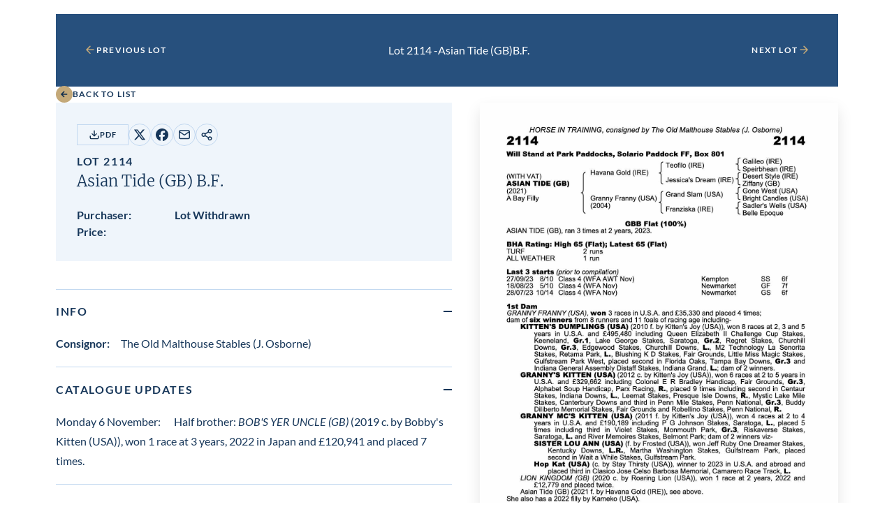

--- FILE ---
content_type: text/html; charset=UTF-8
request_url: https://db.tattersalls.com/4DCGI/Entry/Lot/DEM23/2114
body_size: 9187
content:
<!DOCTYPE html>
<html lang="en">
<head>
    <title></title>

    <meta name="viewport" content="width=device-width, initial-scale=1">

    <link rel="stylesheet" href="/db/v3/main.css?v9">


<!----------------------------->
	<script type="text/javascript" src="/db/js/ajax.js"></script>
	<script type="text/javascript" src="/db/js/ajax-dynamic-list.js?v3"></script>
<script>
	var showSMSVerifyOnLoad=false;
	var showSMSamendPhoneOnLoad=false;
	var showPurchaseVerifyOnLoad=false;

	var currencyCode="GNS";
	var currencySuffix=(currencyCode=="GNS")?' gns':''; //might want to look this up from BASIS
	var currencyPrefix=(currencyCode=="GNS")?'':currencyCode+' '; //might want to look this up from BASIS

</script>


<script>

if(window.parent && parent.resultFrameMinHeight){parent.resultFrameMinHeight(2000)}

function showUpdate(entryID) {
	showInfobox("/4DCGI/Entry/CatalogueUpdateInfoBox?30%091%09=%20"+entryID+"%09");
	return false;
}


function showInfobox(u) {
	var y=event.clientY;
	ajaxGet(u, function(ar){ ajax_showInfobox(ar,y); });
}

function ajax_showInfobox(ar,y) {

	ar +='<button type="button" class="tooltip__close tooltip__toggle">Close<svg xmlns="http://www.w3.org/2000/svg" viewBox="0 0 25 25" width="25"><path d="m13.9 12 5.3-5.3c.4-.4.4-1 0-1.4s-1-.4-1.4 0l-5.3 5.3-5.3-5.3c-.4-.4-1-.4-1.4 0s-.4 1 0 1.4l5.3 5.3-5.3 5.3c-.4.4-.4 1 0 1.4.2.2.4.3.7.3s.5-.1.7-.3l5.3-5.3 5.3 5.3c.2.2.5.3.7.3s.5-.1.7-.3c.4-.4.4-1 0-1.4L13.9 12z"></path></svg></button>'

	o=document.getElementById("infobox")
	o.innerHTML=ar;
	var ymax=document.body.clientHeight-o.offsetHeight;
	if(ymax<0){document.body.style.minHeight=(o.offsetHeight+20)+"px"};
	if(y>ymax){y=ymax};
	if(y<0){y=0};
	o.style.top=(y+"px");
	o.style.left=(((document.body.scrollWidth-o.offsetWidth)/2)+"px");
	o.style.visibility='visible';
}

function hideInfobox() {
	document.getElementById("infobox").style.visibility='hidden';
}

function showRepInfo(){
	showInfobox("/4DCGI/Entry/InfoBoxRepository");
	return false;
}

function showInfo(t){
	var y=event.clientY;
	var t='<div style="padding:10px">'+'<div style="float:right; width:90px; height:20px;">&nbsp;</div>'+t+'</div>';
	window.setTimeout(function(){ajax_showInfobox(t,y);},1)
	return false;
}

function showHighestBidInfo(){
	showInfobox("/4DCGI/Entry/InfoBoxBidReserveNotMet");
	return false;
}

function showMaxBidInfo(){
	showInfobox("/4DCGI/Entry/InfoBoxBidMax");
	return false;
}

function showBidNowInfo(){
	showInfobox("/4DCGI/Entry/InfoBoxBidNow");
	return false;
}

function showBidIncrementInfo(){
	showInfobox("/4DCGI/Entry/InfoBoxBidIncrements");
	return false;
}

function scrollToTopOfIframe(){
	if((window.parent)&&(parent!==self)) {window.parent.scrollToTopOfIframe();}
}

var useUpdateURL=false;  //else use the top window url loading
function backToList(){
	var u="/4DCGI/Sale/DEM23";
	u=u.split("#")[0];

if(!useUpdateURL){
	var ph='';
	try {ph = parent.window.location.href;} catch (e){}
	if(ph.indexOf('/Main')>0){
		document.cookie="backtoselection="+u+";expires=;path=/";
		window.top.location="https://www.tattersalls.com/sales/december-mare-sale/4DCGI/Sale/DEM23/Main"+((ph.indexOf('/Main/Draft.')>0)?"/Lots":"");	
	}
}

	window.location.replace(u);
}

function nextPrevLot(u){

if(!useUpdateURL){
	var ph='';
	try {ph = parent.window.location.href;} catch (e){}
	if(ph.indexOf('/Main')>0){
		var us=u.split("/");  //will extract lot no from u
		window.top.location="https://www.tattersalls.com/sales/december-mare-sale/4DCGI/Sale/DEM23/Main/"+us[us.length-1];  
		return false;
	}
}

	window.location.replace(u);
}

function showScrollToId(i) {
	var o=document.getElementById(i);
	if(o && parent.scrollToXY){
//		var b=o.getBoundingClientRect().bottom;
		var t=o.getBoundingClientRect().top;
//		var wh=window.innerHeight;
//		if(b>(window.scrollY+wh)){
//			parent.scrollToXY(0,math.min(t,b-wh));
//		}else if(t<window.scrollY){
			parent.scrollToXY(0,t);
//		}
	}
}

window.addEventListener('DOMContentLoaded', (event) => {
	 fixPhoneLinks();
	if((window.parent)&&(parent!==self)) {parent.iframeLoaded();}

   	 scrollToTopOfIframe();

});

function fixPhoneLinks(){
	var ta= document.getElementsByTagName('a');
	for (var i=0;i<ta.length;i++) {
		if(ta[i].href.startsWith('tel:')){
			ta[i].setAttribute("target","_blank")
		}
	}
}



function Shortlist(e) {
	var l = document.getElementById("Shortlist"+e).className;
	var ajaxIndex = ajax_list_objects.length;

	ajax_list_objects[ajaxIndex] = new sack();

	ajax_list_objects[ajaxIndex].requestFile = "/4DCGI/MyAccount/AjaxShortlistEntry?EntryID="+e+"&Shortlist="+l;

	ajax_list_objects[ajaxIndex].onCompletion = function(){ ajax_Shortlist(ajaxIndex,e); };
	ajax_list_objects[ajaxIndex].runAJAX();
	return false;
}

function ajax_Shortlist(ajaxIndex,e) {
	var V=ajax_list_objects[ajaxIndex].response;
	document.getElementById("Shortlist"+e).setAttribute("class",V);
	document.getElementById("Shortlist"+e).setAttribute("className",V);  //cos IE doesn't work
}

function urlCounter(u) {
	ajaxGet("/4DCGI/Counter/"+u, function(ar){});
}

function copyURLclicked(t){

	navigator.clipboard.writeText("https://www.tattersalls.com/sales/december-mare-sale/4DCGI/Sale/DEM23/Main/2114");

	var $toastNotification = document.createElement('div');
	$toastNotification.classList.add('copy-url-btn__notification');
	var toastNotificationText = document.createTextNode('URL has been copied to clipboard');
	$toastNotification.appendChild(toastNotificationText);

	t.appendChild($toastNotification);

	setTimeout( function() {
		$toastNotification.classList.add('hide');
	}, 5000 );

	return false;
}

function showTimeformInfo(){
	window.open("/4DCGI/Sale/Documentation/WSD01651.pdf",'_blank');
}

	currencyTable = {}

	function currencyDisplay(){
		if(currencyTable.Conversions && currencyTable.Conversions.length){
			document.getElementById('currentBidCurrenciesContainer').style.display='block';
			document.getElementById('myBidCurrenciesContainer').style.display='inline';
		}
	}
	window.addEventListener('DOMContentLoaded', (event) => {
		currencyHandler();
		currencyDisplay();
	});


	function currencyHandler(){
		var ct=currencyTable.Conversions;
		if(ct){
			var c=document.getElementById('currentBidCurrencies');
			var m=document.getElementById('myBidCurrencies');
			var hc="";
			var hm="";
			var cb=""
			var v=document.forms['confirmBid'].bidAmount.value;
			for (var i=0;i<currencyTable.Conversions.length;i++) {
				hc+=((hc)?" / ":"")+Math.round(ct[i].Rate*1.05*parseCurrency(cb)).toLocaleString()+" "+ct[i].Code;
				hm+=((hm)?" / ":"")+Math.round(ct[i].Rate*1.05*parseCurrency(v)).toLocaleString()+" "+ct[i].Code;
			}
			c.innerHTML=hc;
			m.innerHTML=hm;
		}
	}



</script>




<style>
	.sale-lot-nav.specialSessionBG {background-color: ; color: ; margin-bottom:-1.25rem;}
	.sale-lot-nav.specialSessionBG .sale-lot-nav__button button-link, .sale-lot-nav.specialSessionBG .sale-lot-nav__filter-form-inner {color: ;}
	.sale-lot-nav__button.button-link svg{fill: ;}
	.specialSessionImg {width:100%; margin-bottom:1.25rem;}


	.shortlist, .unshortlist, .remind {display:inline-block; position:relative; top:2px;height:24px}


	.shortlist, .unshortlist, .remind {width:48px;background-size:48px;padding:12px 0px 12px 0px;}
	.remind {background-image:url('/db/pics/thumbsupwideremind.png');}
	.remind:hover {background-image:url('/db/pics/thumbsupwidehoveroff.png');}
	.shortlist {background-image:url('/db/pics/thumbsupwide.png');}
	.shortlist:hover {background-image:url('/db/pics/thumbsupwidehoverremind.png');}
	.unshortlist {background-image:url('/db/pics/thumbsupwideoff.png');}
	.unshortlist:hover {background-image:url('/db/pics/thumbsupwidehover.png')}





.copy-url-btn__notification {
    position: absolute;
    top: 100%;
    left: 0;
    z-index: 1;
    padding: 0.5em 1.5em;
    background: #c4a979;
    border-radius: 20px;
    max-width: 100vw;
    margin-top: 8px;
    color: #fff;
    pointer-events: none;
    font-size: 12px;
    font-weight: 700;
    opacity: 1;
    transition: opacity 0.5s;
    text-wrap: nowrap;
}
.copy-url-btn__notification.hide {
    opacity: 0;
}

	.rsHorse {margin-left:7px;}
	.rsConsignor {margin-left:5px; margin-right:7px;}
	.rsPrice {font-weight: 700}
	.catalogueUpdateDate {}
	.italic {font-style: italic;}
	.sale-lot-details__copy-url{position:relative;}

:root{
--warning-background-color: #FFE2E6;
}
.sale-lot-details__warning {
	background-color: var(--warning-background-color);
	padding: 1.25rem;
}
.infoIcon img{
	width: 18px;
	position: relative;
	top: 3px;
}
#infobox {
    left: 50px;
    top: 50px;
    position: absolute;
    display: block;
    visibility: hidden;
    text-align: left;
    z-index: 10000;
    font-size: 12px;
    border: 1px solid #163659;
    background-color: lightyellow;
    border-color: #163659;
    box-shadow: 3px 3px 3px #888;
    -moz-box-shadow: 3px 3px 3px #888;
    -webkit-box-shadow: 3px 3px 3px #888;
    -ms-filter: "progid:DXImageTransform.Microsoft.Shadow(color=#CCCCCC,direction=125,strength=5)";
    filter: progid:DXImageTransform.Microsoft.Shadow(color=#CCCCCC,direction=125,strength=5);
}
	#infobox{
		width: 500px;
		visibility: hidden; 
	}
	#infobox caption {font-size:16px;}
	@media screen and (max-width: 600px) {
		#infobox{width: 420px;}
		#infobox caption {font-size:14px;}
	}
	@media screen and (max-width: 500px) {
		#infobox{width: 320px;}
	}
	@media screen and (max-width: 400px) {
		#infobox{width: 275px;}
	}
#infobox {padding:10px; font-size:0.875rem; color:#000; line-height:normal;}
#infobox h3 {font-family: "Merriweather",sans-serif; font-size:1rem; font-weight:700; margin-bottom: 20px;}

#infobox .btn  {
display: inline-flex;
justify-content: center;
align-items: center;
gap: 0.625rem;
padding: 1.125rem 1.75rem;
background-color: var(--button-background-color);
border: 0.0625rem solid var(--button-border-color);
fill: var(--button-fill);
text-transform: uppercase;
text-decoration: none;
text-align: center;
letter-spacing: .1em;
font-size: 0.8125rem;
font-weight: 700;
color: #163659;
transition: background-color .3s,border-color .3s,fill .3s,color .3s;
--button-background-color: #FF8B04;
--button-border-color: #FF8B04;
border-radius:0;
width: 75%;
}

#infobox input[type="text"] {
padding: 9px 12px;
font-family: 'Lato', sans-serif;
font-weight: 400;
border-radius: 6px;
border: 1px solid #fff;
font-size: 16px;
color: #666666;
border: 1px solid #829dba;
-moz-box-sizing: border-box;
-webkit-box-sizing: border-box;
box-sizing: border-box;
-webkit-appearance: none;
}

	.timeform-heading {color: #38342e;
		font-weight: 700;
		padding-top: 12px;
		line-height: 1.5;
		font-size:20px;
		}
	.timeform-heading:nth-child(1) {padding-top: 0px;}
	.timeform-text {color: #8e8677;line-height: 1.5;}
	.timeform table {white-space: nowrap; margin-top: 8px; margin-bottom:0px; min-width:94%;}
	.timeform table tbody td {font-size:13px; padding:0px 4px;text-align:right;background-color: transparent}
	.timeform .trainer {font-style: italic;}
	.timeform table tbody>tr>:nth-child(1), .timeform table tbody>tr>:nth-child(2), .timeform table tbody>tr>:nth-child(3), .timeform table tbody>tr>:nth-child(8) {text-align:left;}
	.timeform table tbody>tr>:nth-child(11) {font-weight: bold; padding-right:0px;}
	.timeform table tbody>tr>:nth-child(12) {font-weight: bold; padding-left:0px;}
	.timeform tbody>tr, .timeform table tbody tr:nth-of-type(even) td {background-color: transparent}
	.timeform-heading>.table-icon {padding-left:20px;}

	.floatRight {float:right; margin-left:3px;}

	.countdownSoon {color:#F0A000; font-weight:700}
	.countdownUrgent {color:#cd2c4e; font-weight:700}
	.gmtbst{margin-left:3px; font-size:0.75rem; color:#666;}
	.countdown{white-space:nowrap; font-weight:400}

	.infoIconBid {position: relative; top: 0px; padding: 0}
	.infoIconBid.dimmed, .infoIconBid.dimmed:hover {color:#CCC;}
	a.infoIconBid {margin-left:-0.3rem;}
	.infoIconBid img {width: 25px}
	#bidnow-btn.dimmed, #bidnow-btn.dimmed:hover, #maxbid-btn.dimmed, #maxbid-btn.dimmed:hover, #confirm-bid-submit.dimmed, #confirm-bid-submit.dimmed:hover {color:#a7a49f; background-color:#CCC;}
	.warningText {background-color: var(--warning-background-color);}

.tooltip__close {
	display: flex;
	align-items: center;
	gap: 0.625rem;
	font-size: 0.6875rem;
	font-weight: 700;
	letter-spacing: .1em;
	text-transform: uppercase;
	position: absolute; 
	top: 15px; 
	right: 10px;
	background: none;
	border: none;
}

	#infobox{z-index:10000}
	#infobox th, #infobox td {line-height:1.25;padding: 0 10px 0 0; background-color:rgb(255, 255, 224)}

	.csym {}
	.csymgns {}
	.tag {display: inline-block;}


.button {
display: inline-flex;
justify-content: center;
align-items: center;
gap: 0.625rem;
padding: 1.125rem 1.75rem;
background-color: var(--button-background-color);
border: 0.0625rem solid var(--button-border-color);
fill: var(--button-fill);
text-transform: uppercase;
text-decoration: none;
text-align: center;
letter-spacing: .1em;
font-size: 0.8125rem;
font-weight: 700;
color: var(--button-text-color);
transition: background-color .3s,border-color .3s,fill .3s,color .3s;
}

.button--extra-small {
padding: 0.375rem 1rem;
font-size: 0.6875rem;
}

.button--outline-secondary, .site-ireland .button--outline-secondary, .site-online .button--outline-secondary {
--button-background-color: transparent;
--button-border-color: #C2D8F0;
--button-fill: #112E4D;
--button-text-color: #112E4D;
}

.button--outline-secondary:hover, .site-ireland .button--outline-secondary:hover, .site-online .button--outline-secondary:hover {
--button-background-color: #C2D8F0;
--button-border-color: #C2D8F0;
--button-fill: #112E4D;
--button-text-color: #112E4D;
}

.site-cheltenham .button--outline-secondary {
--button-background-color: transparent;
--button-border-color: #DAD9D8;
--button-fill: #4B4841;
--button-text-color: #4B4841;
}
.site-cheltenham .button--outline-secondary:hover {
--button-background-color: #DAD9D8;
--button-border-color: #DAD9D8;
--button-fill: #4B4841;
--button-text-color: #4B4841;
}
.sale-lot-details__info-top {
display: flex;
flex-wrap: wrap;
align-items: center;
gap: 1.25rem;
margin-bottom: 0.625rem;
justify-content: initial;
}

@media all and (min-width: 48em)
.sale-lot-details__info-top {
margin-bottom: 1.25rem;
}

.sale-lot-details__racing-post {
margin-left: auto;
}

.timeform-heading-value {margin-left: 0.5rem; font-size:1rem; font-family: Lato, sans-serif; font-weight:400; text-transform: none;}

sale-lot-details__additional-info-images-gallery .sale-lot-details__additional-info-media-link:first-child img {
width: 100%;
height: auto;
}

.sale-lot-details__additional-info-video-link{
width: calc(50% - 0.625rem);
position: relative;
}

media all and (min-width: 64em){
	.sale-lot-details__additional-info-video-link {
	width: calc(25% - 0.9375rem);
	}
}

.sale-lot-details__additional-info-video-link:first-child {
width: 100%;
}


.sale-lot-details__additional-info-media-link img {
height: 140px;
display: block;
opacity: 1;
transition: opacity .3s;
}

.sale-lot-details__additional-info-media-link img.svgimg, .sale-lot-details__additional-info-media-link:first-child img.svgimg{
position: absolute;
top: 50%;
left: 50%;
-webkit-transform: translate(-50%, -50%);
transform: translate(-50%, -50%);
opacity: 0;
transition: opacity .3s;
width: 25px;
height: 24px;
}

.sale-lot-details__additional-info-media-link:hover img.svgimg, .sale-lot-details__additional-info-media-link:first-child:hover img.svgimg {
opacity: .7;
}

.sale-lot-details__additional-info-video-gallery {
display: none;
}

@media all and (min-width: 48em) {
	.sale-lot-details__additional-info-video-gallery {
	display: flex;
	flex-wrap: wrap;
	gap: 1.25rem;
	}

}

.sale-lot-details__additional-info-images-scroller .video {
width: 19.1875rem;
}

.sale-lot-details__additional-info-images-scroller img {
height: 14rem;
max-width: none;
}

.plyr--video .plyr__controls {
  display: none;
}

.catalogueUpdate .black {font-weight: bold;}
.extra-small {font-size: 0.6875rem;}
#currentBidCurrencies {font-weight:700; letter-spacing:0.1em;}

.rp-icon--post {
background: url("/db/pics/icon.RP.svg") no-repeat center center;
background-size:22px;
display: inline-block;
width: 22px;
height: 22px;
position: relative;
top: 0px;
}


.rp-icon--ERA {
background: url("/db/pics/icon.ERA.png") no-repeat center center;
background-size:38px 18px;
display: inline-block;
width: 38px;
height: 18px;
position: relative;
top: 2px;
}

.rp-icon--P2PIE {
background: url("/db/pics/icon.P2PIE.png") no-repeat center center;
background-size:42px 18px;
display: inline-block;
width: 42px;
height: 18px;
position: relative;
top: 2px;
}



</style>


<!----------------------------->






</head>

<body class="site-newmarket"
    data-iframe-size  onclick="hideInfobox();" ontouchstart="hideInfobox();">
<div id="infobox"></div>


<div class="sale" 
    data-iframe-url=""
    data-sale-panel="lot">

            
<div class="sale-lot container container--container-padding">

    <nav class="sale-lot-nav ">
        <div>

            <a class="sale-lot-nav__button button-link" 
                href="javascript:void(0)" onClick='nextPrevLot("/4DCGI/Entry/Lot/DEM23/2113");return false;'>

                <svg xmlns="http://www.w3.org/2000/svg" viewBox="0 0 25 25" width="25">
	<path d="M19.5 11.9H7.9l5.3-5.3c.4-.4.4-1 0-1.4s-1-.4-1.4 0l-7 7c-.1.1-.2.2-.2.3-.1.2-.1.5 0 .8.1.1.1.2.2.3l7 7c.2.2.5.3.7.3s.5-.1.7-.3c.4-.4.4-1 0-1.4l-5.3-5.3h11.6c.6 0 1-.4 1-1s-.4-1-1-1z"/>
</svg>

                <div class="sale-lot-nav__button-text">
                    Previous Lot
                </div>
            </a>

        </div>

            <div class="sale-lot-nav__filter-form-inner">
		Lot 2114 - <span class="bold">Asian Tide (GB)</span> B.F. 
            </div>

        <div>

            <a class="sale-lot-nav__button button-link" 
                href="javascript:void(0)" onClick='nextPrevLot("/4DCGI/Entry/Lot/DEM23/2115");return false;'>
                
                <div class="sale-lot-nav__button-text">
                    Next Lot
                </div>

                <svg xmlns="http://www.w3.org/2000/svg" viewBox="0 0 25 25" width="25">
	<path d="M5.5 11.9h11.6l-5.3-5.3c-.4-.4-.4-1 0-1.4s1-.4 1.4 0l7 7c.1.1.2.2.2.3.1.2.1.5 0 .8-.1.1-.1.2-.2.3l-7 7c-.2.2-.5.3-.7.3s-.5-.1-.7-.3c-.4-.4-.4-1 0-1.4l5.3-5.3H5.5c-.6 0-1-.4-1-1s.4-1 1-1z"/>
</svg>
            </a>

        </div>
    </nav>



    <nav class="sale-lot-back">
        <a class="button-link"
            href="javascript:void(0)" onClick='backToList();return false;'>
            
            <div>
                <svg xmlns="http://www.w3.org/2000/svg" viewBox="0 0 24 24" width="24" class="icon-arrow-solid">
    <circle cx="12" cy="12" r="12" class="icon-arrow-solid__background"/>
    <path d="M16.2 11.2H10l2.6-2.6-1.2-1.2L6.9 12l4.5 4.6 1.2-1.2-2.6-2.6h6.2z" class="icon-arrow-solid__arrow"/>
</svg>
            </div>
            
            <div>
                Back to List
            </div>
        </a>
    </nav>

    <section class="sale-lot-details">
        <div class="sale-lot-details__info">

				



            <div class="sale-lot-details__info-inner">
                <div class="sale-lot-details__info-top">
		    <a class="button button--outline-secondary button--extra-small" href="https://www.tattersalls.com/cat/december/mares/2023/2114.pdf" target="_blank">

                        <svg xmlns="http://www.w3.org/2000/svg" viewBox="0 0 25 25">
	<path d="M21.5 14.4c-.6 0-1 .4-1 1v4c0 .3-.1.5-.3.7s-.4.3-.7.3h-14c-.3 0-.5-.1-.7-.3-.2-.2-.3-.4-.3-.7v-4c0-.6-.4-1-1-1s-1 .4-1 1v4c0 .8.3 1.6.9 2.1.6.6 1.3.9 2.1.9h14c.8 0 1.6-.3 2.1-.9s.9-1.3.9-2.1v-4c0-.5-.4-1-1-1z"></path><path class="st0" d="M11.8 16.1c.1.1.2.2.3.2.1.1.3.1.4.1.1 0 .3 0 .4-.1.1-.1.2-.1.3-.2l5-5c.4-.4.4-1 0-1.4s-1-.4-1.4 0L13.5 13V3.4c0-.6-.4-1-1-1s-1 .4-1 1V13L8.2 9.7c-.4-.4-1-.4-1.4 0s-.4 1 0 1.4l5 5z"></path>
</svg>      
                        PDF
                    </a>
                    <div class="sale-lot-details__social-media">

                        <a href="https://twitter.com/share?text=&url=https://www.tattersalls.com/sales/december-mare-sale/4DCGI/Sale/DEM23/Main/2114&via=tattersalls1766"
                            target="_blank">

                            <div class="screen-reader-text">
                                Share on X
                            </div>

                            <svg xmlns="http://www.w3.org/2000/svg" viewBox="0 0 18 18" width="18">
    <path d="M13.7 1.4h2.5l-5.5 6.3 6.5 8.6h-5.1l-4-5.2-4.6 5.2H1.1L7 9.6.8 1.4H6l3.6 4.8 4.1-4.8zm-.8 13.4h1.4l-9-12H3.7l9.2 12z"/>
</svg>
                        </a>

                        <a href="https://www.facebook.com/sharer/sharer.php?u=https://www.tattersalls.com/sales/december-mare-sale/4DCGI/Sale/DEM23/Main/2114"
                            target="_blank">

                            <div class="screen-reader-text">
                                Share on Facebook
                            </div>

                            <svg xmlns="http://www.w3.org/2000/svg" viewBox="0 0 18 18" width="18">
	<path d="M9 0C4 0 0 4 0 9c0 4.2 2.9 7.8 6.8 8.7v-6H5V9h1.9V7.8c0-3.1 1.4-4.5 4.4-4.5.6 0 1.6.1 2 .2V6h-1c-1.5 0-2 .6-2 2v1H13l-.5 2.8h-2.4V18c4.4-.6 7.9-4.4 7.9-9 0-5-4-9-9-9z"/>
</svg>
                        </a>

                        <a href="mailto:?subject=Check out this lot on tattersalls.com&body=Check out this lot on https://www.tattersalls.com/sales/december-mare-sale/4DCGI/Sale/DEM23/Main/2114"
                            target="_blank">

                            <div class="screen-reader-text">
                                Share by email
                            </div>

                            <svg xmlns="http://www.w3.org/2000/svg" viewBox="0 0 25 25" width="25">
	<path d="M20.5 3.1h-16c-1.7 0-3 1.3-3 3v12c0 1.7 1.3 3 3 3h16c1.7 0 3-1.3 3-3v-12c0-1.6-1.3-3-3-3zm-16 2h16c.4 0 .7.2.9.6l-8.9 6.2-8.9-6.2c.2-.4.5-.6.9-.6zm16 14h-16c-.6 0-1-.4-1-1V8l8.4 5.9c.2.1.4.2.6.2s.4-.1.6-.2L21.5 8v10.1c0 .6-.4 1-1 1z"/>
</svg>
                        </a>

                        <button class="sale-lot-details__copy-url" 
                            type="button" onclick='copyURLclicked(this);'>

                            <div class="screen-reader-text">
                                Copy URL
                            </div>

                            <svg xmlns="http://www.w3.org/2000/svg" viewBox="0 0 18 18" width="18">
	<path d="M13.5 11.3c-.8 0-1.6.3-2.1.9l-4-2.3c0-.3.1-.6.1-.9 0-.3-.1-.5-.1-.8l4-2.3c.5.5 1.3.9 2.1.9 1.7 0 3-1.3 3-3s-1.3-3-3-3-3 1.3-3 3c0 .3.1.6.1.8l-4 2.3C6.1 6.4 5.3 6 4.5 6c-1.7 0-3 1.3-3 3s1.3 3 3 3c.8 0 1.6-.3 2.1-.9l4 2.3c-.1.3-.1.5-.1.8 0 1.7 1.3 3 3 3s3-1.3 3-3-1.3-2.9-3-2.9zm0-9c.8 0 1.5.7 1.5 1.5s-.7 1.5-1.5 1.5S12 4.6 12 3.8s.7-1.5 1.5-1.5zm-9 8.2C3.7 10.5 3 9.8 3 9s.7-1.5 1.5-1.5S6 8.2 6 9s-.7 1.5-1.5 1.5zm9 5.3c-.8 0-1.5-.7-1.5-1.5 0-.3.1-.5.2-.7.3-.4.7-.7 1.3-.7.8 0 1.5.7 1.5 1.5s-.7 1.4-1.5 1.4z"/>
</svg>
                        </button>
			
                    </div>




  
                </div>




                <div class="sale-lot-details__heading">
                    <h1>
                        <span class="caps caps--small caps caps--normal--768">Lot 2114</span><br />

                        <span class="heading-6 heading-5--768"><span class="bold">Asian Tide (GB)</span> B.F. </span>
                    </h1>
                </div>

                <div class="sale-lot-details__meta">




                        <div class="sale-lot-details__meta-item">
                            <div class="sale-lot-details__meta-item-key">
                                <strong>Purchaser:</strong>
                            </div>

                            <div class="sale-lot-details__meta-item-value">
                                <strong>Lot Withdrawn</strong>
                            </div>
                        </div>

                        <div class="sale-lot-details__meta-item">
                            <div class="sale-lot-details__meta-item-key">
                                <strong>Price:</strong>
                            </div>

                            <div class="sale-lot-details__meta-item-value">
                                <strong></strong>
                            </div>
                        </div>      
              
               </div>

          </div>
      </div>


        <div class="sale-lot-details__image">
            <img src="https://www.tattersalls.com/cat/december/mares/2023/2114.jpg" class='pedigreeJPG'>








        </div>


        <div class="sale-lot-details__additional-info">

 


              <details class="sale-lot-details__additional-info-dropdown details" open>
                    <summary class="sale-lot-details__additional-info-summary">
                        <div>
                            <h2 class="caps">Info</h2>
                        </div>

                        <div class="sale-lot-details__additional-info-summary-icon"></div>
                    </summary>

                    <div class="details__content">
                        <div class="sale-lot-details__additional-info-content">

                             <p><strong>Consignor:&emsp;</strong>The Old Malthouse Stables (J. Osborne)</p>








                       </div>
                    </div>
                </details>
            




              <details class="sale-lot-details__additional-info-dropdown details" open>
                    <summary class="sale-lot-details__additional-info-summary">
                        <div>
                            <h2 class="caps">Catalogue Updates</h2>
                        </div>

                        <div class="sale-lot-details__additional-info-summary-icon"></div>
                    </summary>

                    <div class="details__content">
                        <div class="sale-lot-details__additional-info-content">
				
					<div class="catalogueUpdate">
						<span class="catalogueUpdateDate">Monday 6 November:&emsp;</span>
						Half brother: <span class="italic">BOB'S YER UNCLE (GB)</span> (2019 c. by Bobby's Kitten (USA)), won 1 race at 3 years, 2022 in Japan and £120,941 and placed 7 times.
					</div>

				
                       </div>
                    </div>
                </details>




           
            
 

            
           








<details class="sale-lot-details__additional-info-dropdown details details--initiated"><summary class="sale-lot-details__additional-info-summary"><div><h2 class="caps">Other Sales for this Lot</h2></div><div class="sale-lot-details__additional-info-summary-icon"></div></summary><div class="details__content"><div class="sale-lot-details__additional-info-content"><div class="sale-lot-details__additional-info-content-highlight"><p>October Yearling Sale, Book 3 2022 <a href="https://www.tattersalls.com/sales/october-yearling-sale-book-3/4DCGI/Sale/OC322/Main/1993" target="_blank" title="View Pedigree" class="ll">lot 1993</a>, <span class='rsConsignor'>Culworth Grounds Farm=>Federico Barberini</span> <span class='rsPrice'>55,000&nbsp;gns&nbsp;</span></p></div></div></div></details><details class="sale-lot-details__additional-info-dropdown details details--initiated"><summary class="sale-lot-details__additional-info-summary"><div><h2 class="caps">Sales for Half Brothers/Sisters</h2></div><div class="sale-lot-details__additional-info-summary-icon"></div></summary><div class="details__content"><div class="sale-lot-details__additional-info-content"><div class="sale-lot-details__additional-info-content-highlight"><p>Autumn Horses In Training Sale 2023 <a href="https://www.tattersalls.com/sales/autumn-horses-in-training-sale/4DCGI/Sale/AUT23/Main/570" target="_blank" title="View Pedigree" class="ll">lot 570</a> <span class='rsHorse'>Lion Kingdom (GB) (C. by Roaring Lion (USA))</span>, <span class='rsConsignor'>Jamie Railton (Agent)=>Cuadra Dreams Road CB</span> <span class='rsPrice'>15,000&nbsp;gns&nbsp;</span></p><p>October Yearling Sale, Book 3 2023 <a href="https://www.tattersalls.com/sales/october-yearling-sale-book-3/4DCGI/Sale/OC323/Main/1579" target="_blank" title="View Pedigree" class="ll">lot 1579</a> <span class='rsHorse'>F. by Kameko (USA) 2022</span>, <span class='rsConsignor'>Culworth Grounds Farm=>Mildmay Bloodstock</span> <span class='rsPrice'>25,000&nbsp;gns&nbsp;</span></p><p>December Foal Sale 2019 <a href="https://www.tattersalls.com/sales/december-foal-sale/4DCGI/Sale/DEF19/Main/936" target="_blank" title="View Pedigree" class="ll">lot 936</a> <span class='rsHorse'>C. by Bobby's Kitten (USA) 2019</span>, <span class='rsConsignor'>Voute Sales Ltd. (Agent)=>Paca Paca Farm</span> <span class='rsPrice'>40,000&nbsp;gns&nbsp;</span></p><p>October Yearling Sale Book 1, 2016 <a href="https://www.tattersalls.com/sales/october-yearling-sale-book-1/4DCGI/Sale/OC116/Main/88" target="_blank" title="View Pedigree" class="ll">lot 88</a> <span class='rsHorse'>F. by Kitten's Joy (USA) 2015</span>, <span class='rsConsignor'>Voute Sales Ltd. (Agent)=>Crispin De Moubray SARL</span> <span class='rsPrice'>325,000&nbsp;gns&nbsp;</span></p><p>October Yearling Sale Book 1, 2015 <a href="https://www.tattersalls.com/sales/october-yearling-sale-book-1/4DCGI/Sale/OC115/Main/222" target="_blank" title="View Pedigree" class="ll">lot 222</a> <span class='rsHorse'>C. by Kitten's Joy (USA) 2014</span>, <span class='rsConsignor'>Voute Sales Ltd. (Agent)=>Sackville Donald</span> <span class='rsPrice'>230,000&nbsp;gns&nbsp;</span></p></div></div></div></details>

                    </div>
    </section>
</div>
    
    
    
    </div>





    <script src="/db/v3/iframe-resizer.parent.js" type="text/javascript" async></script>
    <script src="/db/v3/iframe-resizer.child.js" type="text/javascript" async></script>
    <script src="/db/v3/main.js?v8" type="text/javascript" async></script>
</body>
</html>
